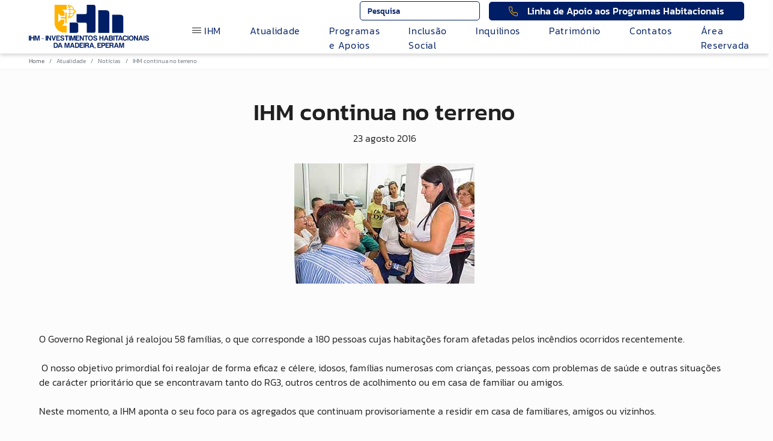

--- FILE ---
content_type: text/html; charset=UTF-8
request_url: https://ihm.pt/pt/atualidade/noticias/ihm-continua-no-terreno
body_size: 39791
content:
<!DOCTYPE html>
<html lang="pt-PT">
    <head>
        <meta charset="utf-8">
        <meta http-equiv="x-ua-compatible" content="ie=edge">
        <meta name="viewport" content="width=device-width, initial-scale=1">
        <link rel="shortcut icon" type="image/png" href="https://ihm.pt/media/cache/favicon/uploads/logo/favicon_2_1.png">
        <link rel="shortcut icon" sizes="192x192" href="https://ihm.pt/media/cache/favicon/uploads/logo/favicon_2_1.png">
        <link rel="apple-touch-icon" href="https://ihm.pt/media/cache/favicon/uploads/logo/favicon_2_1.png">
        <title>IHM continua no terreno </title>
        <meta name="title" content="IHM continua no terreno"/>
        <meta http-equiv="Content-Type" content="text/html; charset=utf-8">
        <meta name="language" content="Português">
        <meta property="og:type" content="website"/>
        <meta property="og:title" content="IHM continua no terreno"/>
        <meta property="og:description" content=""/>
        <meta property="og:image" content="https://ihm.pt/uploads/noticias/279.jpg"/>
        <meta property="og:url" content="https://ihm.pt/pt/atualidade/noticias/ihm-continua-no-terreno"/>
        <meta property="og:site_name" content=""/>
        <meta name="twitter:card" content="summary_large_image">
        
        <meta property="twitter:url" content="https://ihm.pt/pt/atualidade/noticias/ihm-continua-no-terreno">
        <meta name="twitter:title" content="IHM continua no terreno">
        <meta name="twitter:description" content="">
        <meta name="twitter:image" content="https://ihm.pt/uploads/noticias/279.jpg">
        <link rel="alternate" hreflang="x-default" href="https://ihm.pt/pt/atualidade/noticias/ihm-continua-no-terreno">
        <link rel="canonical" href="https://ihm.pt/pt/atualidade/noticias/ihm-continua-no-terreno">
        <script type="application/ld+json"> { "@context": "https://schema.org/", "@type": "BreadcrumbList", "itemListElement": [ {"@type": "ListItem", "position": 1, "name": "Home", "item": "https://ihm.pt"} ,{"@type": "ListItem", "position": 2, "name": "Atualidade", "item": "https://ihm.pt/pt/atualidade"} ,{"@type": "ListItem", "position": 3, "name": "Notícias", "item": "https://ihm.pt/pt/atualidade/noticias"} ,{"@type": "ListItem", "position": 4, "name": "IHM continua no terreno", "item": "https://ihm.pt/pt/atualidade/noticias/ihm-continua-no-terreno"}  ] } </script>
                
        <link rel="stylesheet" href="/build/front.16ec0905.css">
        <link rel="stylesheet" href="/build/assets/css/variables.css?v=1104379892">        
        <script src="/build/runtime.a6aa9ca6.js"></script><script src="/build/jquery.fa33fc52.js"></script>
        
                
<!-- Start cookieyes banner --> 
<script id="cookieyes" type="text/javascript" src="https://cdn-cookieyes.com/client_data/5c00b9d7999a750cb82fab80/script.js"></script> 
<!-- End cookieyes banner -->


<style>
.navbar-right.nav nav .submenu-list ul a {
    font-size: 16px !important;
}
.block-form-cst-contact .form-group .form-control{
padding: 0 .75rem;
}
</style>

<!-- Google tag (gtag.js) (analytics)  -->
<script async src="https://www.googletagmanager.com/gtag/js?id=G-10LR98EKYG"></script>
<script>
  window.dataLayer = window.dataLayer || [];
  function gtag(){dataLayer.push(arguments);}
  gtag('js', new Date());

  gtag('config', 'G-10LR98EKYG');
</script>

        
    </head>
    <body>
        
        
        
                <div class="wrap base">
                        <header
	class="header header-cst hs_1">
							<div class="container-fluid">
		<div class="grid">
							<div class="logo">
					<a href="/" aria-label=""><img class="logobranco d-block" src="/uploads/logo/logobranco.svg" alt=" Logo">
						<img src="/uploads/logo/logocor.svg" alt=" Logo" class="logocor d-none"></a>
				</div>
										<div class="row navbar-top nav align-items-center px-5 ">
					<div
						class="col  col-lg position-relative col-search">
														<form action="/pt/pesquisa" method="get" id="search_form" class="search_form">
		<input id="teste" name="p" type="search" class="form-control" placeholder="Pesquisa" onfocus="hideButton();"/>
		<button type="submit" class="transition d-none d-lg-block">
			<span
				class="border-0 text-uppercase" id="search-addon"><svg xmlns="http://www.w3.org/2000/svg" width="17.038" height="17.038" viewBox="0 0 17.038 17.038">
  <g id="Icon_feather-search" data-name="Icon feather-search" transform="translate(0.5 0.5)">
    <path id="Path_14514" data-name="Path 14514" d="M18.572,11.536A7.036,7.036,0,1,1,11.536,4.5a7.036,7.036,0,0,1,7.036,7.036Z" transform="translate(-4.5 -4.5)" fill="none" stroke="#fff" stroke-linecap="round" stroke-linejoin="round" stroke-width="1"/>
    <path id="Path_14515" data-name="Path 14515" d="M28.8,28.8l-3.826-3.826" transform="translate(-12.97 -12.97)" fill="none" stroke="#fff" stroke-linecap="round" stroke-linejoin="round" stroke-width="1"/>
  </g>
</svg>

			</span>
		</button>
	</form>
					</div>
											<div class="btncall ml-auto ">
							<a class="btn d-flex align-items-center justify-content-center">
								<span class="border-0 text-uppercase phonesvg"><svg xmlns="http://www.w3.org/2000/svg" width="15.365" height="15.393" viewBox="0 0 15.365 15.393">
  <path id="Icon_feather-phone" data-name="Icon feather-phone" d="M17.531,13.775v2.167a1.444,1.444,0,0,1-1.574,1.444,14.292,14.292,0,0,1-6.233-2.217,14.083,14.083,0,0,1-4.333-4.333A14.292,14.292,0,0,1,3.174,4.574,1.444,1.444,0,0,1,4.611,3H6.777A1.444,1.444,0,0,1,8.222,4.242a9.273,9.273,0,0,0,.506,2.029A1.444,1.444,0,0,1,8.4,7.8l-.917.917a11.555,11.555,0,0,0,4.333,4.333l.917-.917a1.444,1.444,0,0,1,1.524-.325,9.273,9.273,0,0,0,2.029.506,1.444,1.444,0,0,1,1.242,1.466Z" transform="translate(-2.667 -2.5)" fill="none" stroke="#fff" stroke-linecap="round" stroke-linejoin="round" stroke-width="1"/>
</svg>
</span>
								<span class="linha text">Linha de Apoio aos Programas Habitacionais</span>
								<span class="linha number">291 145 240</span>
							</a>
						</div>
									</div>
										<div class="navbar-main nav"></div>
										<div class="navbar-right nav d-flex">
										<nav>				<ul class="navbar-nav">
					<li class="nav-item position-relative teste itemmenu dropdown custom-menuih">
						<a href="#" class="menuitem1 nav-link transition hassub d-lg-flex align-items-center">
							<div class="icon d-lg-none"></div>
							<div class="icon-burger d-none d-lg-inline-block">
								<span></span>
								<span></span>
								<span></span>
							</div>
							<div>IHM</div>
						</a>
						<div class="submenu-list dropdown-menu">
							<ul>
								<li class="nav-item position-relative submenuitem">
		<a target="_self" href="/pt/a-ihm"  class="menuitem1 nav-link transition">
		Sobre a IHM

    </a>
	</li>
<li class="nav-item position-relative submenuitem">
		<a target="_self" href="/pt/missao-visao-e-valores"  class="menuitem1 nav-link transition">
		Missão, Visão e Valores

    </a>
	</li>
<li class="nav-item position-relative submenuitem">
		<a target="_self" href="/pt/conselho-de-administracao"  class="menuitem1 nav-link transition">
		Conselho de Administração

    </a>
	</li>
<li class="nav-item position-relative submenuitem">
		<a target="_self" href="/pt/instrumentos-de-gestao"  class="menuitem1 nav-link transition">
		Instrumentos de Gestão

    </a>
	</li>
<li class="nav-item position-relative submenuitem">
		<a target="_self" href="/pt/atualidade/publicacoes/projetos-cofinanciados"  class="menuitem1 nav-link transition">
		Projetos Cofinanciados

    </a>
	</li>
<li class="nav-item position-relative submenuitem">
		<a target="_self" href="/pt/organograma"  class="menuitem1 nav-link transition">
		Organograma

    </a>
	</li>
<li class="nav-item position-relative submenuitem">
		<a target="_self" href="/pt/recursos-humanos"  class="menuitem1 nav-link transition">
		Recursos Humanos

    </a>
	</li>
<li class="nav-item position-relative submenuitem">
		<a target="_self" href="/pt/imagem-institucional"  class="menuitem1 nav-link transition">
		Imagem Institucional

    </a>
	</li>
<li class="nav-item position-relative submenuitem">
		<a target="_self" href="/pt/contactos"  class="menuitem1 nav-link transition">
		Contactos

    </a>
	</li>

								<li class="d-none d-lg-block">
									<div class="social">
										<h4>SIGA-NOS</h4>
																				<a class="facebook" target="_blank" href="https://www.facebook.com/people/IHM-Investimentos-Habitacionais-da-Madeira/100076239753821/">
											<i class="fab fa-facebook-square"></i>
										</a>
																														<a class="instagram" target="_blank" href="https://www.instagram.com/ihmmadeira/">
											<i class="fab fa-instagram"></i>
										</a>
																																								<a class="youtube" target="_blank" href="https://www.youtube.com/channel/UCdlxomUrDb__wThqOML6DZg">
											<i class="fab fa-youtube"></i>
										</a>
																																							</div>
								</li>
							</ul>
						</div>
					</li>
					<li class="nav-item position-relative teste itemmenu dropdown">

		<a target="_self" href="/pt/atualidade" class="menuitem1 nav-link transition  hassub " >
		 <div class="icon"></div> 		Atualidade

    </a>
			<div class="submenu-list dropdown-menu">
			<ul>
				<li class="nav-item position-relative submenuitem ">

		<a target="_self" href="/pt/atualidade/noticias" class="nav-link transition ">
				Notícias

    </a>
	</li>
<li class="nav-item position-relative submenuitem ">

		<a target="_self" href="/pt/atualidade/publicacoes" class="nav-link transition ">
				Publicações

    </a>
	</li>

			</ul>
		</div>
	</li>
<li class="nav-item position-relative teste itemmenu dropdown">

		<a target="_self" href="/pt/os-nossos-apoios" class="menuitem1 nav-link transition  hassub " >
		 <div class="icon"></div> 		Programas e Apoios

    </a>
			<div class="submenu-list dropdown-menu">
			<ul>
				<li class="nav-item position-relative submenuitem ">

		<a target="" href="" class="nav-link transition  hassub ">
		 <div class="icon"></div> 		Habitação Pública

    </a>
			<ul class="submenu-list">
			<li class="nav-item position-relative submenuitem ">

		<a target="_self" href="/pt/os-nossos-apoios/programa-de-habitacao-social" class="nav-link transition ">
				Programa de Habitação Social

    </a>
	</li>
<li class="nav-item position-relative submenuitem ">

		<a target="_self" href="/pt/programa-de-renda-reduzida" class="nav-link transition ">
				Programa de Renda Reduzida

    </a>
	</li>

		</ul>
	</li>
<li class="nav-item position-relative submenuitem ">

		<a target="" href="" class="nav-link transition  hassub ">
		 <div class="icon"></div> 		Apoio ao arrendamento de Habitação

    </a>
			<ul class="submenu-list">
			<li class="nav-item position-relative submenuitem ">

		<a target="_self" href="/pt/os-nossos-apoios/prahabitar-programa-de-apoio-a-aquisicao-e-ao-arrendamento-de-habitacao" class="nav-link transition ">
				PRAHABITAR - Arrendamento

    </a>
	</li>

		</ul>
	</li>
<li class="nav-item position-relative submenuitem ">

		<a target="" href="" class="nav-link transition  hassub ">
		 <div class="icon"></div> 		Apoio à aquisição de Habitação

    </a>
			<ul class="submenu-list">
			<li class="nav-item position-relative submenuitem ">

		<a target="_self" href="/pt/os-nossos-apoios/prahabitar-programa-de-apoio-a-aquisicao-e-ao-arrendamento-de-habitacao" class="nav-link transition ">
				PRAHABITAR -  Aquisição

    </a>
	</li>
<li class="nav-item position-relative submenuitem ">

		<a target="_self" href="/pt/programa-casa-propria" class="nav-link transition ">
				Programa Casa Própria

    </a>
	</li>

		</ul>
	</li>
<li class="nav-item position-relative submenuitem ">

		<a target="" href="" class="nav-link transition  hassub ">
		 <div class="icon"></div> 		Apoio ao Pagamento do crédito Habitação

    </a>
			<ul class="submenu-list">
			<li class="nav-item position-relative submenuitem ">

		<a target="_self" href="/pt/os-nossos-apoios/reequilibrar-programa-de-apoio-as-familias-com-credito-a-habitacao" class="nav-link transition ">
				Programa Reequilibrar

    </a>
	</li>

		</ul>
	</li>
<li class="nav-item position-relative submenuitem ">

		<a target="" href="" class="nav-link transition  hassub ">
		 <div class="icon"></div> 		Apoio à reabilitação de Habitação

    </a>
			<ul class="submenu-list">
			<li class="nav-item position-relative submenuitem ">

		<a target="_self" href="/pt/os-nossos-apoios/programa-de-recuperacao-de-imoveis-degradados-prid" class="nav-link transition ">
				Programa de Recuperação de Imóveis Degradados (PRID)

    </a>
	</li>
<li class="nav-item position-relative submenuitem ">

		<a target="_self" href="/pt/casa-eficiente" class="nav-link transition ">
				Casa + Eficiente

    </a>
	</li>
<li class="nav-item position-relative submenuitem ">

		<a target="_self" href="/pt/os-nossos-apoios/reabilitar-madeira-programa-de-apoio-financeiro-para-as-empreitadas-de-reabilitacao-de-edificios" class="nav-link transition ">
				Reabilitar Madeira

    </a>
	</li>

		</ul>
	</li>

			</ul>
		</div>
	</li>
<li class="nav-item position-relative teste itemmenu dropdown">

		<a target="_self" href="/pt/inclusao-social" class="menuitem1 nav-link transition  hassub " >
		 <div class="icon"></div> 		Inclusão Social

    </a>
			<div class="submenu-list dropdown-menu">
			<ul>
				<li class="nav-item position-relative submenuitem ">

		<a target="_self" href="/pt/inclusao-social/polos-comunitarios" class="nav-link transition ">
				Polos Comunitários

    </a>
	</li>
<li class="nav-item position-relative submenuitem ">

		<a target="_self" href="/pt/inclusao-social/polo-de-emprego" class="nav-link transition ">
				Polo de Emprego

    </a>
	</li>
<li class="nav-item position-relative submenuitem ">

		<a target="_self" href="/pt/inclusao-social/gabinete-desportivo" class="nav-link transition ">
				Gabinete Desportivo

    </a>
	</li>
<li class="nav-item position-relative submenuitem ">

		<a target="_self" href="/pt/inclusao-social/gabinete-do-bairro" class="nav-link transition ">
				Gabinete do Bairro

    </a>
	</li>
<li class="nav-item position-relative submenuitem ">

		<a target="_self" href="/pt/inclusao-social/parceiros" class="nav-link transition ">
				Parceiros

    </a>
	</li>
<li class="nav-item position-relative submenuitem ">

		<a target="_self" href="/pt/inclusao-social/projeto-renascernogueira-e9g" class="nav-link transition ">
				Projeto Renascer@Nogueira-E9G

    </a>
	</li>

			</ul>
		</div>
	</li>
<li class="nav-item position-relative teste itemmenu dropdown">

		<a target="_self" href="/pt/inquilinos" class="menuitem1 nav-link transition " >
				Inquilinos

    </a>
	</li>
<li class="nav-item position-relative teste itemmenu dropdown">

		<a target="_self" href="/pt/patrimonio" class="menuitem1 nav-link transition  hassub " >
		 <div class="icon"></div> 		Património

    </a>
			<div class="submenu-list dropdown-menu">
			<ul>
				<li class="nav-item position-relative submenuitem ">

		<a target="_self" href="/pt/patrimonio/camara-de-lobos" class="nav-link transition ">
				Câmara de Lobos

    </a>
	</li>
<li class="nav-item position-relative submenuitem ">

		<a target="_self" href="/pt/patrimonio/funchal" class="nav-link transition ">
				Funchal

    </a>
	</li>
<li class="nav-item position-relative submenuitem ">

		<a target="_self" href="/pt/patrimonio/machico" class="nav-link transition ">
				Machico

    </a>
	</li>
<li class="nav-item position-relative submenuitem ">

		<a target="_self" href="/pt/patrimonio/porto-moniz" class="nav-link transition ">
				Porto Moniz

    </a>
	</li>
<li class="nav-item position-relative submenuitem ">

		<a target="_self" href="/pt/patrimonio/porto-santo" class="nav-link transition ">
				Porto Santo

    </a>
	</li>
<li class="nav-item position-relative submenuitem ">

		<a target="_self" href="/pt/patrimonio/ribeira-brava" class="nav-link transition ">
				Ribeira Brava

    </a>
	</li>
<li class="nav-item position-relative submenuitem ">

		<a target="_self" href="/pt/patrimonio/santa-cruz" class="nav-link transition ">
				Santa Cruz

    </a>
	</li>
<li class="nav-item position-relative submenuitem ">

		<a target="_self" href="/pt/patrimonio/santana" class="nav-link transition ">
				Santana

    </a>
	</li>
<li class="nav-item position-relative submenuitem ">

		<a target="_self" href="/pt/patrimonio/sao-vicente" class="nav-link transition ">
				São Vicente

    </a>
	</li>

			</ul>
		</div>
	</li>
<li class="nav-item position-relative teste itemmenu dropdown">

		<a target="_self" href="/pt/contactos" class="menuitem1 nav-link transition " >
				Contatos

    </a>
	</li>
<li class="nav-item position-relative teste itemmenu dropdown">

		<a target="_blank" href="https://online.ihm.pt" class="menuitem1 nav-link transition " >
				Área Reservada

    </a>
	</li>

				</ul>
				
				

</nav>
				</div>
					</div>
					<div class="navbar-bottom"></div>
		
										<button id="menuToggle" type="button" class="d-lg-none" aria-controls="navbarSupportedContent" aria-expanded="false" aria-label="Toggle navigation">
			<span></span><span></span><span></span>
		</button>

		<div class="menu-mobile">
			<div class="title-menu">MENU</div>
			<div class="mwrapper">
								<ul class="navbar-nav">
					<li class="nav-item position-relative teste itemmenu dropdown custom-menuih">
						<a href="#" class="menuitem1 nav-link transition hassub d-lg-flex align-items-center">
							<div class="icon d-lg-none"></div>
							<div class="icon-burger d-none d-lg-inline-block">
								<span></span>
								<span></span>
								<span></span>
							</div>
							<div>IHM</div>
						</a>
						<div class="submenu-list dropdown-menu">
							<ul>
								<li class="nav-item position-relative submenuitem">
		<a target="_self" href="/pt/a-ihm"  class="menuitem1 nav-link transition">
		Sobre a IHM

    </a>
	</li>
<li class="nav-item position-relative submenuitem">
		<a target="_self" href="/pt/missao-visao-e-valores"  class="menuitem1 nav-link transition">
		Missão, Visão e Valores

    </a>
	</li>
<li class="nav-item position-relative submenuitem">
		<a target="_self" href="/pt/conselho-de-administracao"  class="menuitem1 nav-link transition">
		Conselho de Administração

    </a>
	</li>
<li class="nav-item position-relative submenuitem">
		<a target="_self" href="/pt/instrumentos-de-gestao"  class="menuitem1 nav-link transition">
		Instrumentos de Gestão

    </a>
	</li>
<li class="nav-item position-relative submenuitem">
		<a target="_self" href="/pt/atualidade/publicacoes/projetos-cofinanciados"  class="menuitem1 nav-link transition">
		Projetos Cofinanciados

    </a>
	</li>
<li class="nav-item position-relative submenuitem">
		<a target="_self" href="/pt/organograma"  class="menuitem1 nav-link transition">
		Organograma

    </a>
	</li>
<li class="nav-item position-relative submenuitem">
		<a target="_self" href="/pt/recursos-humanos"  class="menuitem1 nav-link transition">
		Recursos Humanos

    </a>
	</li>
<li class="nav-item position-relative submenuitem">
		<a target="_self" href="/pt/imagem-institucional"  class="menuitem1 nav-link transition">
		Imagem Institucional

    </a>
	</li>
<li class="nav-item position-relative submenuitem">
		<a target="_self" href="/pt/contactos"  class="menuitem1 nav-link transition">
		Contactos

    </a>
	</li>

								<li class="d-none d-lg-block">
									<div class="social">
										<h4>SIGA-NOS</h4>
																				<a class="facebook" target="_blank" href="https://www.facebook.com/people/IHM-Investimentos-Habitacionais-da-Madeira/100076239753821/">
											<i class="fab fa-facebook-square"></i>
										</a>
																														<a class="instagram" target="_blank" href="https://www.instagram.com/ihmmadeira/">
											<i class="fab fa-instagram"></i>
										</a>
																																								<a class="youtube" target="_blank" href="https://www.youtube.com/channel/UCdlxomUrDb__wThqOML6DZg">
											<i class="fab fa-youtube"></i>
										</a>
																																							</div>
								</li>
							</ul>
						</div>
					</li>
					<li class="nav-item position-relative teste itemmenu dropdown">

		<a target="_self" href="/pt/atualidade" class="menuitem1 nav-link transition  hassub " >
		 <div class="icon"></div> 		Atualidade

    </a>
			<div class="submenu-list dropdown-menu">
			<ul>
				<li class="nav-item position-relative submenuitem ">

		<a target="_self" href="/pt/atualidade/noticias" class="nav-link transition ">
				Notícias

    </a>
	</li>
<li class="nav-item position-relative submenuitem ">

		<a target="_self" href="/pt/atualidade/publicacoes" class="nav-link transition ">
				Publicações

    </a>
	</li>

			</ul>
		</div>
	</li>
<li class="nav-item position-relative teste itemmenu dropdown">

		<a target="_self" href="/pt/os-nossos-apoios" class="menuitem1 nav-link transition  hassub " >
		 <div class="icon"></div> 		Programas e Apoios

    </a>
			<div class="submenu-list dropdown-menu">
			<ul>
				<li class="nav-item position-relative submenuitem ">

		<a target="" href="" class="nav-link transition  hassub ">
		 <div class="icon"></div> 		Habitação Pública

    </a>
			<ul class="submenu-list">
			<li class="nav-item position-relative submenuitem ">

		<a target="_self" href="/pt/os-nossos-apoios/programa-de-habitacao-social" class="nav-link transition ">
				Programa de Habitação Social

    </a>
	</li>
<li class="nav-item position-relative submenuitem ">

		<a target="_self" href="/pt/programa-de-renda-reduzida" class="nav-link transition ">
				Programa de Renda Reduzida

    </a>
	</li>

		</ul>
	</li>
<li class="nav-item position-relative submenuitem ">

		<a target="" href="" class="nav-link transition  hassub ">
		 <div class="icon"></div> 		Apoio ao arrendamento de Habitação

    </a>
			<ul class="submenu-list">
			<li class="nav-item position-relative submenuitem ">

		<a target="_self" href="/pt/os-nossos-apoios/prahabitar-programa-de-apoio-a-aquisicao-e-ao-arrendamento-de-habitacao" class="nav-link transition ">
				PRAHABITAR - Arrendamento

    </a>
	</li>

		</ul>
	</li>
<li class="nav-item position-relative submenuitem ">

		<a target="" href="" class="nav-link transition  hassub ">
		 <div class="icon"></div> 		Apoio à aquisição de Habitação

    </a>
			<ul class="submenu-list">
			<li class="nav-item position-relative submenuitem ">

		<a target="_self" href="/pt/os-nossos-apoios/prahabitar-programa-de-apoio-a-aquisicao-e-ao-arrendamento-de-habitacao" class="nav-link transition ">
				PRAHABITAR -  Aquisição

    </a>
	</li>
<li class="nav-item position-relative submenuitem ">

		<a target="_self" href="/pt/programa-casa-propria" class="nav-link transition ">
				Programa Casa Própria

    </a>
	</li>

		</ul>
	</li>
<li class="nav-item position-relative submenuitem ">

		<a target="" href="" class="nav-link transition  hassub ">
		 <div class="icon"></div> 		Apoio ao Pagamento do crédito Habitação

    </a>
			<ul class="submenu-list">
			<li class="nav-item position-relative submenuitem ">

		<a target="_self" href="/pt/os-nossos-apoios/reequilibrar-programa-de-apoio-as-familias-com-credito-a-habitacao" class="nav-link transition ">
				Programa Reequilibrar

    </a>
	</li>

		</ul>
	</li>
<li class="nav-item position-relative submenuitem ">

		<a target="" href="" class="nav-link transition  hassub ">
		 <div class="icon"></div> 		Apoio à reabilitação de Habitação

    </a>
			<ul class="submenu-list">
			<li class="nav-item position-relative submenuitem ">

		<a target="_self" href="/pt/os-nossos-apoios/programa-de-recuperacao-de-imoveis-degradados-prid" class="nav-link transition ">
				Programa de Recuperação de Imóveis Degradados (PRID)

    </a>
	</li>
<li class="nav-item position-relative submenuitem ">

		<a target="_self" href="/pt/casa-eficiente" class="nav-link transition ">
				Casa + Eficiente

    </a>
	</li>
<li class="nav-item position-relative submenuitem ">

		<a target="_self" href="/pt/os-nossos-apoios/reabilitar-madeira-programa-de-apoio-financeiro-para-as-empreitadas-de-reabilitacao-de-edificios" class="nav-link transition ">
				Reabilitar Madeira

    </a>
	</li>

		</ul>
	</li>

			</ul>
		</div>
	</li>
<li class="nav-item position-relative teste itemmenu dropdown">

		<a target="_self" href="/pt/inclusao-social" class="menuitem1 nav-link transition  hassub " >
		 <div class="icon"></div> 		Inclusão Social

    </a>
			<div class="submenu-list dropdown-menu">
			<ul>
				<li class="nav-item position-relative submenuitem ">

		<a target="_self" href="/pt/inclusao-social/polos-comunitarios" class="nav-link transition ">
				Polos Comunitários

    </a>
	</li>
<li class="nav-item position-relative submenuitem ">

		<a target="_self" href="/pt/inclusao-social/polo-de-emprego" class="nav-link transition ">
				Polo de Emprego

    </a>
	</li>
<li class="nav-item position-relative submenuitem ">

		<a target="_self" href="/pt/inclusao-social/gabinete-desportivo" class="nav-link transition ">
				Gabinete Desportivo

    </a>
	</li>
<li class="nav-item position-relative submenuitem ">

		<a target="_self" href="/pt/inclusao-social/gabinete-do-bairro" class="nav-link transition ">
				Gabinete do Bairro

    </a>
	</li>
<li class="nav-item position-relative submenuitem ">

		<a target="_self" href="/pt/inclusao-social/parceiros" class="nav-link transition ">
				Parceiros

    </a>
	</li>
<li class="nav-item position-relative submenuitem ">

		<a target="_self" href="/pt/inclusao-social/projeto-renascernogueira-e9g" class="nav-link transition ">
				Projeto Renascer@Nogueira-E9G

    </a>
	</li>

			</ul>
		</div>
	</li>
<li class="nav-item position-relative teste itemmenu dropdown">

		<a target="_self" href="/pt/inquilinos" class="menuitem1 nav-link transition " >
				Inquilinos

    </a>
	</li>
<li class="nav-item position-relative teste itemmenu dropdown">

		<a target="_self" href="/pt/patrimonio" class="menuitem1 nav-link transition  hassub " >
		 <div class="icon"></div> 		Património

    </a>
			<div class="submenu-list dropdown-menu">
			<ul>
				<li class="nav-item position-relative submenuitem ">

		<a target="_self" href="/pt/patrimonio/camara-de-lobos" class="nav-link transition ">
				Câmara de Lobos

    </a>
	</li>
<li class="nav-item position-relative submenuitem ">

		<a target="_self" href="/pt/patrimonio/funchal" class="nav-link transition ">
				Funchal

    </a>
	</li>
<li class="nav-item position-relative submenuitem ">

		<a target="_self" href="/pt/patrimonio/machico" class="nav-link transition ">
				Machico

    </a>
	</li>
<li class="nav-item position-relative submenuitem ">

		<a target="_self" href="/pt/patrimonio/porto-moniz" class="nav-link transition ">
				Porto Moniz

    </a>
	</li>
<li class="nav-item position-relative submenuitem ">

		<a target="_self" href="/pt/patrimonio/porto-santo" class="nav-link transition ">
				Porto Santo

    </a>
	</li>
<li class="nav-item position-relative submenuitem ">

		<a target="_self" href="/pt/patrimonio/ribeira-brava" class="nav-link transition ">
				Ribeira Brava

    </a>
	</li>
<li class="nav-item position-relative submenuitem ">

		<a target="_self" href="/pt/patrimonio/santa-cruz" class="nav-link transition ">
				Santa Cruz

    </a>
	</li>
<li class="nav-item position-relative submenuitem ">

		<a target="_self" href="/pt/patrimonio/santana" class="nav-link transition ">
				Santana

    </a>
	</li>
<li class="nav-item position-relative submenuitem ">

		<a target="_self" href="/pt/patrimonio/sao-vicente" class="nav-link transition ">
				São Vicente

    </a>
	</li>

			</ul>
		</div>
	</li>
<li class="nav-item position-relative teste itemmenu dropdown">

		<a target="_self" href="/pt/contactos" class="menuitem1 nav-link transition " >
				Contatos

    </a>
	</li>
<li class="nav-item position-relative teste itemmenu dropdown">

		<a target="_blank" href="https://online.ihm.pt" class="menuitem1 nav-link transition " >
				Área Reservada

    </a>
	</li>

				</ul>
				
				

			</div>
										<div class="w-100 d-flex justify-content-center pt-2">
					<div class="btncall">
						<a href="tel:291 145 240" class="btn d-flex align-items-center border" >
							<span class="border-0 text-uppercase phonesvg"><svg xmlns="http://www.w3.org/2000/svg" width="15.365" height="15.393" viewBox="0 0 15.365 15.393">
  <path id="Icon_feather-phone" data-name="Icon feather-phone" d="M17.531,13.775v2.167a1.444,1.444,0,0,1-1.574,1.444,14.292,14.292,0,0,1-6.233-2.217,14.083,14.083,0,0,1-4.333-4.333A14.292,14.292,0,0,1,3.174,4.574,1.444,1.444,0,0,1,4.611,3H6.777A1.444,1.444,0,0,1,8.222,4.242a9.273,9.273,0,0,0,.506,2.029A1.444,1.444,0,0,1,8.4,7.8l-.917.917a11.555,11.555,0,0,0,4.333,4.333l.917-.917a1.444,1.444,0,0,1,1.524-.325,9.273,9.273,0,0,0,2.029.506,1.444,1.444,0,0,1,1.242,1.466Z" transform="translate(-2.667 -2.5)" fill="none" stroke="#fff" stroke-linecap="round" stroke-linejoin="round" stroke-width="1"/>
</svg>

							</span>
							<span class="d-block linha number">291 145 240</span>
						</a>
					</div>
				</div>
					</div>			</div>
</header>
                        
                            <div class="container-fluid pl-5 breadcrumb-container">
        <nav aria-label="breadcrumb">
            <ol class="breadcrumb p-0 my-1 justify-content-start">
                            <li  class="breadcrumb-item"><a href="/">Home</a></li>
                                                                        <li class="breadcrumb-item active"><a href="/pt/atualidade" class="breadcrumb-item  ">Atualidade</a></li>
                                                                <li class="breadcrumb-item active"><a href="/pt/atualidade/noticias" class="breadcrumb-item  ">Notícias</a></li>
                                                                <li class="breadcrumb-item active" aria-current="page">IHM continua no terreno</li>
                                                        </ol>
        </nav>
    </div>
                        
            <main>
                <section class="container block-title mt-5">
        <div class="row justify-content-center text-center">
            <div class="col-md-7">
                <h1>IHM continua no terreno</h1>
            </div>
                        <div class="col-12 date">
                23 agosto 2016
            </div>
                    </div>
    </section>
    	                    <section   class="block-image " style="
"         
>
        <div class="container"><div class="text-center">        <picture>
                                                                                <source media="(min-width: 992px)" srcset="https://ihm.pt/media/cache/full/uploads/noticias/279.jpg">
                    <source media="(min-width: 390px)" srcset="https://ihm.pt/media/cache/medium/uploads/noticias/279.jpg">
                                <img loading="lazy" src="https://ihm.pt/media/cache/small/uploads/noticias/279.jpg" alt="" title="" class="img-fluid">
                    </picture>
        </div></div>    </section>
    <section   class="block-text " style=" 
"         
>
        <div class="container">
            <div class="row">
                <div class="col-12 ">
                                            <p>O Governo Regional j&aacute; realojou 58 fam&iacute;lias, o que corresponde a 180 pessoas cujas habita&ccedil;&otilde;es foram afetadas pelos inc&ecirc;ndios ocorridos recentemente.<br />
<br />
&nbsp;O nosso objetivo primordial foi realojar de forma eficaz e c&eacute;lere, idosos, fam&iacute;lias numerosas com crian&ccedil;as, pessoas com problemas de sa&uacute;de e outras situa&ccedil;&otilde;es de car&aacute;cter priorit&aacute;rio que se encontravam tanto do RG3, outros centros de acolhimento ou em casa de familiar ou amigos.<br />
<br />
Neste momento, a IHM aponta o seu foco para os agregados que continuam provisoriamente a residir em casa de familiares, amigos ou vizinhos.<br />
<br />
As equipas da IHM continuam no terreno para garantir uma resolu&ccedil;&atilde;o eficaz a todas as v&iacute;timas desta trag&eacute;dia.</p>
                                    </div>
            </div>
        </div>
    </section>

            
    <section>
        <div class="container text-center">
            <div class="social-share">
                <a href="https://www.facebook.com/sharer.php?u=https://ihm.pt/pt/atualidade/noticias/ihm-continua-no-terreno" target="_blank"><i class="fab fa-facebook" aria-hidden="true"></i></a>
                <a href="https://twitter.com/share?text=https://ihm.pt/pt/atualidade/noticias/ihm-continua-no-terreno" target="_blank"><i class="fab fa-twitter" aria-hidden="true"></i></a>
                <a href="https://www.linkedin.com/cws/share?url=https://ihm.pt/pt/atualidade/noticias/ihm-continua-no-terreno" target="_blank"><i class="fab fa-linkedin" aria-hidden="true"></i></a>
            </div>
            <small>share</small>
        </div>
    </section>
            </main>

                     
                <footer class="footer_1">
        <div class="container">
        <div class="position-relative">
            <div class="back-to-top-wrapper opacity-0 opacity-1">
                <div class="back-to-top-link" aria-label="Scroll to Top">
                    <img src="/images/top-arrow.svg" alt="">
                </div>    
            </div>
        </div>
            <div class="row flex-column flex-lg-row">
                <div class="col text-center text-lg-left">
                    <img src="/uploads/logo/logocor.svg" alt=" Logo">
                    <div class="info mt-5">O nosso lema é a proximidade!
A proximidade com as pessoas, com as entidades e com os parceiros!</div>
                                            <img src="/uploads/logo/regiao-autonoma-madeira.png" alt="Região Autónoma da Madeira" class="mt-4 d-none d-lg-block">
                                                                <img src="/uploads/logo/prrmadeira.png" alt="Região Autónoma da Madeira" class="img-fluid mt-4 d-none d-lg-block">
                                    </div>
                <div class="d-none d-lg-block col">
                                                                <h4>Menu</h4>
                            <ul class="list-unstyled">
            <li>
                <a target="_self" href="/pt/os-nossos-apoios">
            Consulta os Nossos Apoios

        </a>
    </li>
    <li>
                <a target="_self" href="/pt/inclusao-social">
            Inclusão Social

        </a>
    </li>
    <li>
                <a target="_self" href="/pt/atualidade">
            Atualidade

        </a>
    </li>
    <li>
                <a target="_self" href="/pt/contactos">
            Contactos

        </a>
    </li>
 
    </ul>

                                    </div>
                <div class="d-none d-lg-block col">
                                                                <h4>IHM</h4>
                            <ul class="list-unstyled">
            <li>
                <a target="_self" href="/pt/a-ihm">
            Sobre a IHM

        </a>
    </li>
    <li>
                <a target="_self" href="/pt/missao-visao-e-valores">
            Missão, Visão e Valores

        </a>
    </li>
    <li>
                <a target="_self" href="/pt/conselho-de-administracao">
            Conselho de Administração

        </a>
    </li>
    <li>
                <a target="_self" href="/pt/instrumentos-de-gestao">
            Instrumentos de Gestão

        </a>
    </li>
    <li>
                <a target="_self" href="/pt/atualidade/publicacoes/projetos-cofinanciados">
            Projetos Cofinanciados

        </a>
    </li>
    <li>
                <a target="_self" href="/pt/organograma">
            Organograma

        </a>
    </li>
    <li>
                <a target="_self" href="/pt/recursos-humanos">
            Recursos Humanos

        </a>
    </li>
    <li>
                <a target="_self" href="/pt/imagem-institucional">
            Imagem Institucional

        </a>
    </li>
 
    </ul>

                                    </div>
                <div class="col text-center text-lg-left">
                    <div class="footer-social">
                        <h4>SIGA-NOS</h4>
                                                <a class="facebook" target="_blank" href="https://www.facebook.com/people/IHM-Investimentos-Habitacionais-da-Madeira/100076239753821/">
                            <i class="fab fa-facebook-square"></i>
                        </a>
                                                                        <a class="instagram" target="_blank" href="https://www.instagram.com/ihmmadeira/">
                            <i class="fab fa-instagram"></i>
                        </a>
                                                                                                <a class="youtube" target="_blank" href="https://www.youtube.com/channel/UCdlxomUrDb__wThqOML6DZg">
                            <i class="fab fa-youtube"></i>
                        </a>
                                                                                            </div>
                                    </div>
            </div>
            
        </div>
    </footer>
    <section class="bottom">
        <div class="container">
            <div class="row my-2 align-items-center">
                <div class="col-12 col-lg-auto">
                    <ul><li class="position-relative">

			<a href="/pt/politica-de-privacidade" target="_self" role="link" class="transition menu-link">
		Política de privacidade

	</a>
	
</li>
<li class="position-relative">

			<a href="/pt/politica-de-cookies" target="_self" role="link" class="transition menu-link">
		Política de cookies

	</a>
	
</li>
</ul>
                                    </div>
                <div class="col-12 col-lg-auto ml-lg-auto text-center text-lg-right mt-4 mt-lg-0 copy">
                    © Copyright 2025 IHM – INVESTIMENTOS HABITACIONAIS DA MADEIRA, EPERAM. Todos os direitos reservados.
                </div>
            </div>
        </div>
    </section>
                     </div>
        
                            
                                           
                    <div class="modal fade" id="modalMessages" tabindex="-1">
                        <div class="modal-dialog modal-dialog modal-dialog-centered" role="document">
                            <div class="modal-content">
                                <div class="modal-body">
                                    <button type="button" class="close-modal ml-auto" data-dismiss="modal" aria-label="Close">
                                        <span aria-hidden="true">×</span>
                                    </button>
                                    <div class="js-modal-messages-content">
                                                                                                                    </div>
                                </div>
                            </div>
                        </div>
                    </div>
           
        
                                <script src="/build/front.4db8ce53.js"></script>
            <script src="/build/validation_messages_pt.b7e8b802.js"></script>                                                                                    
        <script type="text/javascript">
                    
                </script>
        
        
    </body>
</html>

--- FILE ---
content_type: text/css
request_url: https://ihm.pt/build/assets/css/variables.css?v=1104379892
body_size: 7257
content:
:root{
--body-color: hsl(0, 0%, 99%);
--text-color: hsl(0, 0%, 13%);
--links-color: '';
--links-color-hover: '';
--h1-color: '';
--h2-color: '';
--h3-color: '';
--h4-color: '';
--h5-color: '';
--h6-color: '';
--primary: hsl(0, 0%, 10%);
--secondary: hsla(320, 2%, 39%, 1);
--tertiary: hsla(190, 53%, 33%, 1);
--light: hsl(0, 0%, 96%);
--dark: #202020;
--info: #80838a;
--success: #3c9b5f;
--warning: #e3c83f;
--danger: #eb242c;
--html-font-size: 16px;
--body-font-family: 'Kanit';
--body-font-size: 1rem;
--body-line-height: 1.5;
--body-font-weight: 300;
--body-letter-spacing: 0;
--h1-font-family: 'Kanit';
--h1-font-size: 2.5rem;
--h1-line-height: 1.2;
--h1-font-weight: 500;
--h1-letter-spacing: '';
--h2-font-family: 'Kanit';
--h2-font-size: 2rem;
--h2-line-height: 1.2;
--h2-font-weight: 500;
--h2-letter-spacing: '';
--h3-font-family: 'Kanit';
--h3-font-size: 1.75rem;
--h3-line-height: 1.2;
--h3-font-weight: 500;
--h3-letter-spacing: '';
--h4-font-family: 'Kanit';
--h4-font-size: 1.5rem;
--h4-line-height: 1.2;
--h4-font-weight: 500;
--h4-letter-spacing: '';
--h5-font-family: 'Kanit';
--h5-font-size: 1.25rem;
--h5-line-height: 1.2;
--h5-font-weight: 500;
--h5-letter-spacing: '';
--h6-font-family: 'Kanit';
--h6-font-size: 1rem;
--h6-line-height: 1.2;
--h6-font-weight: 300;
--h6-letter-spacing: '';
--side-menu-h1-font-family: 'ABeeZee';
--primary-hover: hsla(0, 0%, 20%, 1);
--primary-text: #ffffff;
--primary-text-hover: #ffffff;
--primary-letter-spacing: 0.5px;
--primary-padding: 0.375rem 0.75rem;
--primary-border: 1px;
--primary-border-radius: 0px;
--primary-border-style: solid;
--primary-border-color: hsla(0, 0%, 10%, 1);
--primary-border-hover: hsla(0, 0%, 20%, 1);
--primary-icon: none;
--primary-icon-width: 0px;
--primary-icon-height: 0px;
--primary-icon-inset: 6px auto auto 10px;
--primary-icon-color: transparent;
--primary-icon-color-hover: #ffffff;
--secondary-hover: hsla(320, 2%, 30%, 1);
--secondary-text: #ffffff;
--secondary-text-hover: #ffffff;
--secondary-letter-spacing: 0.5px;
--secondary-padding: 0.375rem 0.75rem;
--secondary-border: 1px;
--secondary-border-radius: 0px;
--secondary-border-style: solid;
--secondary-border-color: hsla(320, 2%, 39%, 1);
--secondary-border-hover: hsla(320, 2%, 30%, 1);
--secondary-icon: none;
--secondary-icon-width: 0px;
--secondary-icon-height: 0px;
--secondary-icon-inset: 6px auto auto 10px;
--secondary-icon-color: transparent;
--secondary-icon-color-hover: #ffffff;
--btn-style-1: hsla(9, 100%, 64%, 0);
--btn-style-1-hover: hsla(320, 2%, 30%, 1);
--btn-style-1-text: #ffffff;
--btn-style-1-text-hover: #ffffff;
--btn-style-1-letter-spacing: 0.5px;
--btn-style-1-padding: 0.375rem 2rem;
--btn-style-1-border: 1px;
--btn-style-1-border-radius: 5px;
--btn-style-1-border-style: solid;
--btn-style-1-border-color: hsl(0, 0%, 100%);
--btn-style-1-border-hover: hsla(320, 2%, 30%, 1);
--btn-style-1-icon: none;
--btn-style-1-icon-width: 0px;
--btn-style-1-icon-height: 0px;
--btn-style-1-icon-inset: 6px auto auto 10px;
--btn-style-1-icon-color: transparent;
--btn-style-1-icon-color-hover: #ffffff;
--btn-style-2: hsl(0, 0%, 100%);
--btn-style-2-hover: hsl(222, 100%, 20%);
--btn-style-2-text: hsl(222, 100%, 20%);
--btn-style-2-text-hover: hsl(0, 0%, 100%);
--btn-style-2-letter-spacing: 0.5px;
--btn-style-2-padding: 0.5rem 2rem;
--btn-style-2-border: 1px;
--btn-style-2-border-radius: 5px;
--btn-style-2-border-style: solid;
--btn-style-2-border-color: hsl(222, 100%, 20%);
--btn-style-2-border-hover: hsl(0, 0%, 100%);
--btn-style-2-icon: none;
--btn-style-2-icon-width: 0px;
--btn-style-2-icon-height: 0px;
--btn-style-2-icon-inset: 6px auto auto 10px;
--btn-style-2-icon-color: transparent;
--btn-style-2-icon-color-hover: #ffffff;
--btn-style-3: hsl(0, 0%, 100%);
--btn-style-3-hover: hsl(222, 100%, 20%);
--btn-style-3-text: hsl(222, 100%, 20%);
--btn-style-3-text-hover: #ffffff;
--btn-style-3-letter-spacing: 0.5px;
--btn-style-3-padding: 0.25rem 2rem;
--btn-style-3-border: 1px;
--btn-style-3-border-radius: 20px;
--btn-style-3-border-style: solid;
--btn-style-3-border-color: hsl(222, 100%, 20%);
--btn-style-3-border-hover: hsl(222, 100%, 20%);
--btn-style-3-icon: none;
--btn-style-3-icon-width: 0px;
--btn-style-3-icon-height: 0px;
--btn-style-3-icon-inset: 6px auto auto 10px;
--btn-style-3-icon-color: transparent;
--btn-style-3-icon-color-hover: #ffffff;
--btn-style-4: hsl(42, 100%, 50%);
--btn-style-4-hover: hsla(320, 2%, 30%, 1);
--btn-style-4-text: hsl(222, 100%, 20%);
--btn-style-4-text-hover: #ffffff;
--btn-style-4-letter-spacing: 0px;
--btn-style-4-padding: 0.5rem 3rem;
--btn-style-4-border: 1px;
--btn-style-4-border-radius: 5px;
--btn-style-4-border-style: solid;
--btn-style-4-border-color: hsl(42, 100%, 50%);
--btn-style-4-border-hover: hsla(320, 2%, 30%, 1);
--btn-style-4-icon: none;
--btn-style-4-icon-width: 0px;
--btn-style-4-icon-height: 0px;
--btn-style-4-icon-inset: 6px auto auto 10px;
--btn-style-4-icon-color: transparent;
--btn-style-4-icon-color-hover: #ffffff;
--btn-style-5: hsla(320, 2%, 39%, 1);
--btn-style-5-hover: hsla(320, 2%, 30%, 1);
--btn-style-5-text: #ffffff;
--btn-style-5-text-hover: #ffffff;
--btn-style-5-letter-spacing: 0.5px;
--btn-style-5-padding: 0.375rem 0.75rem;
--btn-style-5-border: 1px;
--btn-style-5-border-radius: 0px;
--btn-style-5-border-style: solid;
--btn-style-5-border-color: hsla(320, 2%, 39%, 1);
--btn-style-5-border-hover: hsla(320, 2%, 30%, 1);
--btn-style-5-icon: none;
--btn-style-5-icon-width: 0px;
--btn-style-5-icon-height: 0px;
--btn-style-5-icon-inset: 6px auto auto 10px;
--btn-style-5-icon-color: transparent;
--btn-style-5-icon-color-hover: #ffffff;
--header-height: 88px;
--header-background: hsl(0, 0%, 96%);
--header-icons-color: #202020;
--header-position: sticky;
--header-logo-width: 200px;
--headermobile-height: 55px;
--headermobile-background: hsl(0, 0%, 96%);
--headermobile-icons-color: hsl(222, 100%, 20%);
--headermobile-position: sticky;
--headermobile-logo-width: 150px;
--footer-background: hsl(0, 0%, 100%);
--footer-color: hsl(222, 100%, 20%);
--footer-title-color: hsl(222, 100%, 20%);
--footer-icons-color: hsl(222, 100%, 20%);
--footer-bottom-background: hsl(222, 100%, 20%);
--footer-bottom-color: hsl(0, 0%, 100%);
--menu-color: hsl(222, 100%, 20%);
--menu-color-hover: hsl(0, 0%, 10%);
--menu-font-family: 'Kanit';
--menu-font-size: 16px;
--menu-font-weight: 300;
--menu-letter-spacing: 0.7px;
--menu-gap: 20px;
--menumobile-width: 280px;
--menumobile-background: hsl(222, 100%, 20%);
--menumobile-color: hsl(0, 0%, 99%);
--menumobile-font-family: 'Kanit';
--menumobile-font-size: 1rem;
--menumobile-font-weight: 500;
--menumobile-letter-spacing: '';
--menumobile-gap: 5px;
--menufooter-color: hsl(222, 100%, 20%);
--menufooter-color-hover: '';
--menufooter-font-family: 'Kanit';
--menufooter-font-size: 14px;
--menufooter-font-weight: 300;
--menufooter-letter-spacing: 0.7px;
--menufooter-gap: 5px;
--section-gap: 80px;
--margin: 30px;
}
@font-face {
font-family: 'Kanit';
font-weight: 300;
src: url("https://fonts.gstatic.com/s/kanit/v15/nKKU-Go6G5tXcr4-OSWgX6BJNUJy.ttf");
}
@font-face {
font-family: 'Kanit';
font-weight: 500;
src: url("https://fonts.gstatic.com/s/kanit/v15/nKKU-Go6G5tXcr5mOCWgX6BJNUJy.ttf");
}


--- FILE ---
content_type: image/svg+xml
request_url: https://ihm.pt/uploads/logo/logocor.svg
body_size: 16844
content:
<svg id="Group_10476" data-name="Group 10476" xmlns="http://www.w3.org/2000/svg" xmlns:xlink="http://www.w3.org/1999/xlink" width="261.372" height="95.32" viewBox="0 0 261.372 95.32">
  <defs>
    <clipPath id="clip-path">
      <rect id="Rectangle_6938" data-name="Rectangle 6938" width="261.372" height="95.32" fill="none"/>
    </clipPath>
    <clipPath id="clip-path-2">
      <rect id="Rectangle_6939" data-name="Rectangle 6939" width="27.235" height="60.733" fill="none"/>
    </clipPath>
  </defs>
  <g id="Group_10470" data-name="Group 10470">
    <g id="Group_10469" data-name="Group 10469" clip-path="url(#clip-path)">
      <path id="Path_16971" data-name="Path 16971" d="M0,614.7c0-.767.367-1.166,1.118-1.166h1.1V624.4H0Z" transform="translate(0 -546.711)" fill="#001e65"/>
      <path id="Path_16972" data-name="Path 16972" d="M28.688,613.536h1.134v4.057h4.456v-4.057h2.252V624.4H34.278V619.59H29.822V624.4H27.57v-9.7a1.153,1.153,0,0,1,1.118-1.166" transform="translate(-24.567 -546.711)" fill="#001e65"/>
      <path id="Path_16973" data-name="Path 16973" d="M117.411,613.536h2.156l2.188,8.274,2.124-8.274h3.306V624.4h-2.092v-8.769l-2.22,8.769h-2.268l-2.22-8.769V624.4h-2.093v-9.7a1.153,1.153,0,0,1,1.118-1.166" transform="translate(-103.627 -546.711)" fill="#001e65"/>
      <rect id="Rectangle_6937" data-name="Rectangle 6937" width="3.945" height="1.038" transform="translate(28.06 72.847)" fill="#001e65"/>
      <path id="Path_16974" data-name="Path 16974" d="M335.3,614.7c0-.767.367-1.166,1.118-1.166h1.1V624.4H335.3Z" transform="translate(-298.777 -546.711)" fill="#001e65"/>
      <path id="Path_16975" data-name="Path 16975" d="M364.277,613.536h1.2L369.9,621v-7.459h2.188V624.4h-2.316l-4.424-7.459V624.4h-2.188v-9.7a1.153,1.153,0,0,1,1.118-1.166" transform="translate(-323.604 -546.711)" fill="#001e65"/>
      <path id="Path_16976" data-name="Path 16976" d="M462.493,613.536,458.771,624.4h-2.108l-3.754-10.861h2.46l2.316,8.114,2.124-7.3a.986.986,0,0,1,1.086-.815Z" transform="translate(-403.579 -546.711)" fill="#001e65"/>
      <path id="Path_16977" data-name="Path 16977" d="M548.232,614.7a1.025,1.025,0,0,1,1.118-1.166h6.74v1.885h-5.67v2.332h4.233v.719c.016.751-.367,1.118-1.15,1.118H550.42V622.4h5.67v2h-7.859Z" transform="translate(-488.519 -546.711)" fill="#001e65"/>
      <path id="Path_16978" data-name="Path 16978" d="M635.376,619.939c0-.527-.32-.879-.99-1.07-.639-.192-1.374-.383-2.156-.591-2.124-.543-3.179-1.533-3.179-2.971.048-2.284,1.406-3.4,4.089-3.386,2.556,0,3.881,1.118,4.009,3.37H635.9a1.041,1.041,0,0,1-.99-.639,2.084,2.084,0,0,0-1.965-.926c-1.15.016-1.725.447-1.773,1.278,0,.687.687,1.182,2.108,1.5a25.166,25.166,0,0,1,2.587.751,2.427,2.427,0,0,1,1.725,2.683c-.128,2.124-1.565,3.179-4.313,3.179-2.875,0-4.329-1.2-4.392-3.562h2.156c.08,1.15.815,1.725,2.236,1.725s2.108-.447,2.092-1.341" transform="translate(-560.393 -545.271)" fill="#001e65"/>
      <path id="Path_16979" data-name="Path 16979" d="M716.971,613.536h7.523v1.933h-3.21V624.4h-2.22v-8.929h-3.21V614.7a1.153,1.153,0,0,1,1.118-1.166" transform="translate(-637.883 -546.711)" fill="#001e65"/>
      <path id="Path_16980" data-name="Path 16980" d="M801.645,614.7c0-.767.367-1.166,1.118-1.166h1.1V624.4h-2.22Z" transform="translate(-714.331 -546.711)" fill="#001e65"/>
      <path id="Path_16981" data-name="Path 16981" d="M830.332,613.536h2.156l2.188,8.274,2.124-8.274h3.306V624.4h-2.092v-8.769l-2.22,8.769h-2.268l-2.22-8.769V624.4h-2.093v-9.7a1.153,1.153,0,0,1,1.118-1.166" transform="translate(-738.897 -546.711)" fill="#001e65"/>
      <path id="Path_16982" data-name="Path 16982" d="M937,614.7a1.025,1.025,0,0,1,1.118-1.166h6.74v1.885h-5.67v2.332h4.233v.719c.016.751-.367,1.118-1.15,1.118h-3.083V622.4h5.67v2H937Z" transform="translate(-834.946 -546.711)" fill="#001e65"/>
      <path id="Path_16983" data-name="Path 16983" d="M1017.607,613.536h1.2l4.424,7.459v-7.459h2.188V624.4H1023.1l-4.424-7.459V624.4h-2.188v-9.7a1.153,1.153,0,0,1,1.118-1.166" transform="translate(-905.774 -546.711)" fill="#001e65"/>
      <path id="Path_16984" data-name="Path 16984" d="M1107.355,613.536h7.523v1.933h-3.21V624.4h-2.22v-8.929h-3.211V614.7a1.153,1.153,0,0,1,1.118-1.166" transform="translate(-985.747 -546.711)" fill="#001e65"/>
      <path id="Path_16985" data-name="Path 16985" d="M1183.964,617.529c0-3.322,1.964-5.607,5.191-5.607,3.243,0,5.207,2.316,5.207,5.607,0,3.338-1.9,5.59-5.207,5.59s-5.191-2.268-5.191-5.59m2.22,0c0,2.124.942,3.722,2.971,3.722s2.987-1.533,2.987-3.722c0-2.14-.958-3.674-2.987-3.674s-2.971,1.565-2.971,3.674" transform="translate(-1055.008 -545.272)" fill="#001e65"/>
      <path id="Path_16986" data-name="Path 16986" d="M1294.278,619.939c0-.527-.319-.879-.99-1.07-.639-.192-1.374-.383-2.156-.591-2.124-.543-3.179-1.533-3.179-2.971.048-2.284,1.406-3.4,4.089-3.386,2.556,0,3.881,1.118,4.009,3.37H1294.8a1.041,1.041,0,0,1-.99-.639,2.084,2.084,0,0,0-1.965-.926c-1.15.016-1.725.447-1.773,1.278,0,.687.687,1.182,2.108,1.5a25.206,25.206,0,0,1,2.588.751,2.427,2.427,0,0,1,1.725,2.683c-.128,2.124-1.566,3.179-4.313,3.179-2.875,0-4.329-1.2-4.392-3.562h2.156c.08,1.15.815,1.725,2.236,1.725s2.109-.447,2.092-1.341" transform="translate(-1147.528 -545.271)" fill="#001e65"/>
      <path id="Path_16987" data-name="Path 16987" d="M1410.73,613.536h1.134v4.057h4.457v-4.057h2.252V624.4h-2.252V619.59h-4.457V624.4h-2.252v-9.7a1.153,1.153,0,0,1,1.118-1.166" transform="translate(-1256.079 -546.711)" fill="#001e65"/>
      <path id="Path_16988" data-name="Path 16988" d="M1504.515,613.536l3.9,10.861h-2.348l-.719-2.22h-4.2l-.719,2.22h-2.38l3.625-10.142a1,1,0,0,1,1.054-.719Zm-2.78,6.8h2.987l-1.5-4.616Z" transform="translate(-1334.881 -546.711)" fill="#001e65"/>
      <path id="Path_16989" data-name="Path 16989" d="M1605.048,624.4h-4.935v-9.7a1.153,1.153,0,0,1,1.118-1.166h3.993c2.045,0,3.4.815,3.4,2.747a2.255,2.255,0,0,1-1.31,2.252,2.417,2.417,0,0,1,1.693,2.556c0,2.252-1.614,3.306-3.961,3.306m-.287-8.977h-2.46v2.332h2.492c.879,0,1.6-.272,1.6-1.182s-.623-1.15-1.629-1.15m.1,4.169H1602.3v2.843h2.588c1.1,0,1.773-.319,1.773-1.406,0-1.118-.655-1.438-1.805-1.438" transform="translate(-1425.831 -546.711)" fill="#001e65"/>
      <path id="Path_16990" data-name="Path 16990" d="M1688.249,614.7c0-.767.367-1.166,1.118-1.166h1.1V624.4h-2.22Z" transform="translate(-1504.367 -546.711)" fill="#001e65"/>
      <path id="Path_16991" data-name="Path 16991" d="M1716.937,613.536h7.523v1.933h-3.211V624.4h-2.22v-8.929h-3.211V614.7a1.153,1.153,0,0,1,1.118-1.166" transform="translate(-1528.934 -546.711)" fill="#001e65"/>
      <path id="Path_16992" data-name="Path 16992" d="M1787.7,613.536l3.9,10.861h-2.348l-.719-2.22h-4.2l-.719,2.22h-2.38l3.626-10.142a1,1,0,0,1,1.054-.719Zm-2.779,6.8h2.987l-1.5-4.616Z" transform="translate(-1587.218 -546.711)" fill="#001e65"/>
      <path id="Path_16993" data-name="Path 16993" d="M1878.764,623.12c-3.338,0-5-2.2-5-5.59,0-3.5,1.757-5.606,5.191-5.606a4.881,4.881,0,0,1,3.21.99,4.138,4.138,0,0,1,1.31,2.811h-1.342a1.081,1.081,0,0,1-1.038-.655,2.142,2.142,0,0,0-2.14-1.182c-2.061,0-2.971,1.453-2.971,3.642,0,2.124.878,3.626,2.906,3.626a2.273,2.273,0,0,0,2.428-1.965h2.156c-.208,2.508-1.965,3.929-4.712,3.929" transform="translate(-1669.677 -545.273)" fill="#001e65"/>
      <path id="Path_16994" data-name="Path 16994" d="M1969.821,614.7c0-.767.368-1.166,1.118-1.166h1.1V624.4h-2.22Z" transform="translate(-1755.271 -546.711)" fill="#001e65"/>
      <path id="Path_16995" data-name="Path 16995" d="M1996.51,617.529c0-3.322,1.965-5.607,5.191-5.607,3.243,0,5.207,2.316,5.207,5.607,0,3.338-1.9,5.59-5.207,5.59s-5.191-2.268-5.191-5.59m2.22,0c0,2.124.942,3.722,2.971,3.722s2.987-1.533,2.987-3.722c0-2.14-.958-3.674-2.987-3.674s-2.971,1.565-2.971,3.674" transform="translate(-1779.053 -545.272)" fill="#001e65"/>
      <path id="Path_16996" data-name="Path 16996" d="M2100.284,613.536h1.2l4.425,7.459v-7.459h2.188V624.4h-2.316l-4.424-7.459V624.4h-2.188v-9.7a1.153,1.153,0,0,1,1.118-1.166" transform="translate(-1870.528 -546.711)" fill="#001e65"/>
      <path id="Path_16997" data-name="Path 16997" d="M2195.092,613.536l3.9,10.861h-2.348l-.719-2.22h-4.2L2191,624.4h-2.38l3.626-10.142a1,1,0,0,1,1.054-.719Zm-2.78,6.8h2.988l-1.5-4.616Z" transform="translate(-1950.241 -546.711)" fill="#001e65"/>
      <path id="Path_16998" data-name="Path 16998" d="M2290.692,614.7c0-.767.368-1.166,1.118-1.166h1.1V624.4h-2.22Z" transform="translate(-2041.193 -546.711)" fill="#001e65"/>
      <path id="Path_16999" data-name="Path 16999" d="M2326.213,619.939c0-.527-.32-.879-.99-1.07-.639-.192-1.374-.383-2.156-.591-2.125-.543-3.178-1.533-3.178-2.971.048-2.284,1.406-3.4,4.089-3.386,2.555,0,3.881,1.118,4.009,3.37h-1.246a1.042,1.042,0,0,1-.99-.639,2.084,2.084,0,0,0-1.965-.926c-1.149.016-1.725.447-1.773,1.278,0,.687.687,1.182,2.109,1.5a25.2,25.2,0,0,1,2.587.751,2.426,2.426,0,0,1,1.726,2.683c-.128,2.124-1.566,3.179-4.313,3.179-2.875,0-4.329-1.2-4.393-3.562h2.156c.079,1.15.814,1.725,2.236,1.725s2.108-.447,2.092-1.341" transform="translate(-2067.066 -545.271)" fill="#001e65"/>
      <path id="Path_17000" data-name="Path 17000" d="M506.052,762.532c0,2.667-1.15,4.648-3.242,5.207a9.4,9.4,0,0,1-2.3.224h-3.658v-9.7a1.025,1.025,0,0,1,1.118-1.166H501.1c3.45,0,4.951,1.965,4.951,5.431M501.1,759h-2.06v7h1.773c2.2,0,2.971-1.182,2.971-3.466,0-2.172-.671-3.53-2.683-3.53" transform="translate(-442.736 -674.638)" fill="#001e65"/>
      <path id="Path_17001" data-name="Path 17001" d="M583.982,757.1l3.9,10.861h-2.348l-.719-2.22h-4.2l-.719,2.22h-2.38l3.625-10.143a1,1,0,0,1,1.054-.719Zm-2.779,6.8h2.987l-1.5-4.616Z" transform="translate(-514.611 -674.638)" fill="#001e65"/>
      <path id="Path_17002" data-name="Path 17002" d="M715.047,757.1H717.2l2.188,8.274,2.124-8.274h3.306v10.861H722.73v-8.769l-2.22,8.769h-2.268l-2.22-8.769v8.769h-2.092v-9.7a1.153,1.153,0,0,1,1.118-1.166" transform="translate(-636.169 -674.638)" fill="#001e65"/>
      <path id="Path_17003" data-name="Path 17003" d="M827.306,757.1l3.9,10.861h-2.348l-.719-2.22h-4.2l-.719,2.22h-2.38l3.626-10.143a1,1,0,0,1,1.054-.719Zm-2.779,6.8h2.987l-1.5-4.616Z" transform="translate(-731.432 -674.638)" fill="#001e65"/>
      <path id="Path_17004" data-name="Path 17004" d="M932.106,762.532c0,2.667-1.15,4.648-3.242,5.207a9.4,9.4,0,0,1-2.3.224h-3.658v-9.7a1.025,1.025,0,0,1,1.118-1.166h3.131c3.45,0,4.951,1.965,4.951,5.431M927.155,759h-2.06v7h1.773c2.2,0,2.971-1.182,2.971-3.466,0-2.172-.671-3.53-2.683-3.53" transform="translate(-822.384 -674.638)" fill="#001e65"/>
      <path id="Path_17005" data-name="Path 17005" d="M1014.417,758.267a1.025,1.025,0,0,1,1.118-1.166h6.74v1.885h-5.67v2.332h4.233v.719c.016.751-.367,1.118-1.15,1.118h-3.083v2.811h5.67v2h-7.858Z" transform="translate(-903.928 -674.638)" fill="#001e65"/>
      <path id="Path_17006" data-name="Path 17006" d="M1093.61,758.267c0-.767.367-1.166,1.118-1.166h1.1v10.861h-2.22Z" transform="translate(-974.495 -674.638)" fill="#001e65"/>
      <path id="Path_17007" data-name="Path 17007" d="M1128.286,762.755a1.982,1.982,0,0,1,1.038.751,4.286,4.286,0,0,1,.336,1.613l.1,2.124a.876.876,0,0,0,.351.719h-2.443a1.6,1.6,0,0,1-.176-.655,12.52,12.52,0,0,1-.1-1.837c-.08-1.31-.319-1.725-1.629-1.725H1123.4v4.217h-2.22v-9.7a1.153,1.153,0,0,1,1.118-1.166h4.121c2.252,0,3.5.863,3.5,3.1a2.36,2.36,0,0,1-1.629,2.556m-2.14-3.77H1123.4v2.859h2.62c1.054,0,1.645-.383,1.645-1.438,0-.99-.527-1.421-1.517-1.421" transform="translate(-999.061 -674.638)" fill="#001e65"/>
      <path id="Path_17008" data-name="Path 17008" d="M1216.08,757.1l3.9,10.861h-2.348l-.719-2.22h-4.2l-.719,2.22h-2.38l3.625-10.143a1,1,0,0,1,1.054-.719Zm-2.779,6.8h2.987l-1.5-4.616Z" transform="translate(-1077.862 -674.638)" fill="#001e65"/>
      <path id="Path_17009" data-name="Path 17009" d="M1313.223,841.422v1.613a1.922,1.922,0,0,1-1.837,2.06v-.335c0-.16.144-.351.464-.511a.981.981,0,0,0,.575-.863c0-.192-.112-.287-.319-.287h-.687v-1.054c0-.415.224-.623.687-.623Z" transform="translate(-1168.552 -749.776)" fill="#001e65"/>
      <path id="Path_17010" data-name="Path 17010" d="M1370.748,758.267a1.025,1.025,0,0,1,1.118-1.166h6.74v1.885h-5.67v2.332h4.233v.719c.016.751-.367,1.118-1.15,1.118h-3.083v2.811h5.67v2h-7.858Z" transform="translate(-1221.448 -674.638)" fill="#001e65"/>
      <path id="Path_17011" data-name="Path 17011" d="M1454.907,764.1h-2.747v3.865h-2.22v-9.7a1.153,1.153,0,0,1,1.118-1.166h3.69a3.131,3.131,0,0,1,3.5,3.5c0,2.14-1.166,3.5-3.338,3.5m-.559-1.965c1.118.016,1.677-.511,1.677-1.565a1.393,1.393,0,0,0-1.565-1.581h-2.268v3.147Z" transform="translate(-1292.014 -674.638)" fill="#001e65"/>
      <path id="Path_17012" data-name="Path 17012" d="M1532.944,758.267a1.025,1.025,0,0,1,1.118-1.166h6.74v1.885h-5.67v2.332h4.233v.719c.016.751-.367,1.118-1.15,1.118h-3.083v2.811h5.67v2h-7.858Z" transform="translate(-1365.978 -674.638)" fill="#001e65"/>
      <path id="Path_17013" data-name="Path 17013" d="M1619.244,762.755a1.985,1.985,0,0,1,1.038.751,4.294,4.294,0,0,1,.335,1.613l.1,2.124a.876.876,0,0,0,.352.719h-2.444a1.6,1.6,0,0,1-.176-.655,12.416,12.416,0,0,1-.1-1.837c-.08-1.31-.319-1.725-1.629-1.725h-2.364v4.217h-2.22v-9.7a1.153,1.153,0,0,1,1.118-1.166h4.121c2.252,0,3.5.863,3.5,3.1a2.359,2.359,0,0,1-1.629,2.556m-2.141-3.77h-2.747v2.859h2.619c1.054,0,1.645-.383,1.645-1.438,0-.99-.527-1.421-1.518-1.421" transform="translate(-1436.544 -674.638)" fill="#001e65"/>
      <path id="Path_17014" data-name="Path 17014" d="M1707.037,757.1l3.9,10.861h-2.348l-.719-2.22h-4.2l-.719,2.22h-2.38l3.626-10.143a1,1,0,0,1,1.054-.719Zm-2.779,6.8h2.987l-1.5-4.616Z" transform="translate(-1515.344 -674.638)" fill="#001e65"/>
      <path id="Path_17015" data-name="Path 17015" d="M1803.755,757.1h2.156l2.188,8.274,2.124-8.274h3.306v10.861h-2.092v-8.769l-2.22,8.769h-2.268l-2.22-8.769v8.769h-2.092v-9.7a1.153,1.153,0,0,1,1.118-1.166" transform="translate(-1606.296 -674.638)" fill="#001e65"/>
      <path id="Path_17016" data-name="Path 17016" d="M792.11,10.952a14.738,14.738,0,0,0-7.8-9.488,6.741,6.741,0,0,0-1.8-.726A14.551,14.551,0,0,0,777.916,0V1.7c.214,0,.421,0,.623.008A5.545,5.545,0,0,1,780.2,4.164a19.927,19.927,0,0,1-2.279.126v1.5A21.915,21.915,0,0,0,780.71,5.6a24.747,24.747,0,0,1,.8,3.631c-.584-.019-1.172-.031-1.766-.031-.616,0-1.224.016-1.828.037v1.495c.594-.023,1.2-.033,1.828-.033q1,0,1.951.035a40.316,40.316,0,0,1,0,7.868c-.633.023-1.282.039-1.951.039-.626,0-1.234-.013-1.828-.033V20.1c.6.019,1.211.033,1.828.033q.891,0,1.766-.028a24.678,24.678,0,0,1-.8,3.628,21.471,21.471,0,0,0-2.794-.185v1.5a19.137,19.137,0,0,1,2.281.127,5.532,5.532,0,0,1-1.653,2.447c-.2.007-.411.012-.628.012v1.706a14.648,14.648,0,0,0,4.628-.752,6.632,6.632,0,0,0,1.733-.7,14.729,14.729,0,0,0,7.834-9.5c2.708-.978,4.134-2.252,4.134-3.721s-1.426-2.744-4.134-3.718m-6.957-7.284a13.232,13.232,0,0,1,5.229,6.75A38.588,38.588,0,0,0,783.017,9.3a27.922,27.922,0,0,0-.829-3.969c1.377-.323,2.549-.851,2.966-1.668m-3.448.241a10.816,10.816,0,0,0-1-2.01,12.623,12.623,0,0,1,1.426.294,13.328,13.328,0,0,1,1.424.575.805.805,0,0,1,.254.229,3.971,3.971,0,0,1-2.108.912m1.841,22.669a12.3,12.3,0,0,1-1.377.558,12,12,0,0,1-1.459.3,10.84,10.84,0,0,0,1-2.008,3.961,3.961,0,0,1,2.105.913.837.837,0,0,1-.266.235m1.607-.907c-.415-.816-1.589-1.342-2.966-1.667a27.831,27.831,0,0,0,.829-3.967,38.373,38.373,0,0,0,7.366-1.113,13.21,13.21,0,0,1-5.229,6.748m5.683-8.427a34.059,34.059,0,0,1-7.641,1.285c.123-1.27.187-2.573.187-3.859s-.063-2.588-.187-3.857a34.118,34.118,0,0,1,7.641,1.284,13.17,13.17,0,0,1,0,5.147m1.613-.587a14.284,14.284,0,0,0,0-3.971c1.495.651,2.3,1.362,2.3,1.985s-.8,1.336-2.3,1.987" transform="translate(-693.186 0.001)" fill="#ffb300"/>
      <path id="Path_17017" data-name="Path 17017" d="M1688.075,203.431c0-2.778-.193-6.128-8.364-6.128h-15.805v39.355h24.169Z" transform="translate(-1482.675 -175.813)" fill="#001e65"/>
      <path id="Path_17018" data-name="Path 17018" d="M1410.958,114.15c0-3.476-.193-7.669-8.364-7.669h-15.8v49.247h24.169Z" transform="translate(-1235.742 -94.883)" fill="#001e65"/>
      <path id="Path_17019" data-name="Path 17019" d="M830.421,352.7h-14.88v22.439h14.88c2.059,0,3.77-1.29,3.77-3.376V357.316c0-2.087-1.71-4.616-3.77-4.616" transform="translate(-726.713 -314.284)" fill="#001e65"/>
      <path id="Path_17020" data-name="Path 17020" d="M989.8.808H974.96V17.076a3.952,3.952,0,0,1-3.952,3.952H952.59V35.522a3.872,3.872,0,0,0,3.45,3.848h14.968a3.952,3.952,0,0,1,3.952,3.952V61.54H989.8a3.787,3.787,0,0,0,3.952-3.752V4.76A3.952,3.952,0,0,0,989.8.808" transform="translate(-848.835 -0.72)" fill="#001e65"/>
      <path id="Path_17021" data-name="Path 17021" d="M651.214,164.433h0v-9.84h-3.031v9.84h-9.84v3.031h9.84v9.84h3.031V164.433Z" transform="translate(-568.815 -137.755)" fill="#ffb300"/>
    </g>
  </g>
  <g id="Group_10472" data-name="Group 10472" transform="translate(55.517 0.088)">
    <g id="Group_10471" data-name="Group 10471" clip-path="url(#clip-path-2)">
      <path id="Path_17022" data-name="Path 17022" d="M536.942.808V11.361H526.72l5.27,5.3-.008,8.03-7.967.053-5.863-5.562V38.72l5.863-5.863h7.667v7.667l-5.261,5.412h10.523V61.18a23.159,23.159,0,0,1-27.235-22.816V.808Z" transform="translate(-509.707 -0.808)" fill="#ffb300"/>
    </g>
  </g>
</svg>


--- FILE ---
content_type: image/svg+xml
request_url: https://ihm.pt/uploads/logo/logobranco.svg
body_size: 16477
content:
<svg id="Group_10473" data-name="Group 10473" xmlns="http://www.w3.org/2000/svg" xmlns:xlink="http://www.w3.org/1999/xlink" width="168.967" height="61.621" viewBox="0 0 168.967 61.621">
  <defs>
    <clipPath id="clip-path">
      <rect id="Rectangle_6938" data-name="Rectangle 6938" width="168.967" height="61.621" fill="#fff"/>
    </clipPath>
    <clipPath id="clip-path-2">
      <rect id="Rectangle_6939" data-name="Rectangle 6939" width="17.607" height="39.262" fill="#fff"/>
    </clipPath>
  </defs>
  <g id="Group_10470" data-name="Group 10470">
    <g id="Group_10469" data-name="Group 10469" clip-path="url(#clip-path)">
      <path id="Path_16971" data-name="Path 16971" d="M0,614.29c0-.5.237-.754.723-.754h.712v7.021H0Z" transform="translate(0 -570.336)" fill="#fff"/>
      <path id="Path_16972" data-name="Path 16972" d="M28.293,613.536h.733v2.623h2.881v-2.623h1.456v7.021H31.907v-3.108H29.026v3.108H27.57V614.29a.745.745,0,0,1,.723-.754" transform="translate(-25.629 -570.336)" fill="#fff"/>
      <path id="Path_16973" data-name="Path 16973" d="M117.016,613.536h1.394l1.415,5.349,1.373-5.349h2.137v7.021h-1.353v-5.669l-1.435,5.669h-1.466l-1.435-5.669v5.669h-1.353V614.29a.745.745,0,0,1,.723-.754" transform="translate(-108.105 -570.336)" fill="#fff"/>
      <rect id="Rectangle_6937" data-name="Rectangle 6937" width="2.55" height="0.671" transform="translate(18.139 47.093)" fill="#fff"/>
      <path id="Path_16974" data-name="Path 16974" d="M335.3,614.29c0-.5.237-.754.723-.754h.712v7.021H335.3Z" transform="translate(-311.688 -570.336)" fill="#fff"/>
      <path id="Path_16975" data-name="Path 16975" d="M363.882,613.536h.774l2.86,4.822v-4.822h1.415v7.021h-1.5l-2.86-4.822v4.822h-1.415V614.29a.745.745,0,0,1,.723-.754" transform="translate(-337.588 -570.336)" fill="#fff"/>
      <path id="Path_16976" data-name="Path 16976" d="M459.1,613.536l-2.406,7.021h-1.363l-2.427-7.021h1.59l1.5,5.245,1.373-4.719a.637.637,0,0,1,.7-.527Z" transform="translate(-421.019 -570.336)" fill="#fff"/>
      <path id="Path_16977" data-name="Path 16977" d="M548.232,614.29a.663.663,0,0,1,.723-.754h4.357v1.218h-3.666v1.508h2.736v.465c.01.485-.237.723-.743.723h-1.993v1.817h3.666v1.291h-5.08Z" transform="translate(-509.63 -570.336)" fill="#fff"/>
      <path id="Path_16978" data-name="Path 16978" d="M633.083,617.1c0-.341-.207-.568-.64-.692-.413-.124-.888-.248-1.394-.382-1.373-.351-2.055-.991-2.055-1.921.031-1.477.909-2.2,2.643-2.189,1.652,0,2.509.723,2.592,2.179h-.805a.673.673,0,0,1-.64-.413,1.347,1.347,0,0,0-1.27-.6c-.743.01-1.115.289-1.146.826,0,.444.444.764,1.363.971a16.289,16.289,0,0,1,1.673.485,1.569,1.569,0,0,1,1.115,1.735c-.083,1.373-1.012,2.055-2.788,2.055-1.859,0-2.8-.775-2.84-2.3h1.394c.052.743.527,1.115,1.446,1.115s1.363-.289,1.353-.867" transform="translate(-584.61 -568.834)" fill="#fff"/>
      <path id="Path_16979" data-name="Path 16979" d="M716.576,613.536h4.863v1.249h-2.076v5.772h-1.435v-5.772h-2.075v-.5a.745.745,0,0,1,.723-.754" transform="translate(-665.449 -570.336)" fill="#fff"/>
      <path id="Path_16980" data-name="Path 16980" d="M801.645,614.29c0-.5.238-.754.723-.754h.712v7.021h-1.435Z" transform="translate(-745.2 -570.336)" fill="#fff"/>
      <path id="Path_16981" data-name="Path 16981" d="M829.937,613.536h1.394l1.415,5.349,1.373-5.349h2.137v7.021H834.9v-5.669l-1.435,5.669H832l-1.435-5.669v5.669h-1.353V614.29a.745.745,0,0,1,.723-.754" transform="translate(-770.828 -570.336)" fill="#fff"/>
      <path id="Path_16982" data-name="Path 16982" d="M937,614.29a.663.663,0,0,1,.723-.754h4.357v1.218h-3.666v1.508h2.736v.465c.01.485-.237.723-.743.723h-1.993v1.817h3.666v1.291H937Z" transform="translate(-871.027 -570.336)" fill="#fff"/>
      <path id="Path_16983" data-name="Path 16983" d="M1017.212,613.536h.774l2.86,4.822v-4.822h1.415v7.021h-1.5l-2.86-4.822v4.822h-1.415V614.29a.745.745,0,0,1,.723-.754" transform="translate(-944.916 -570.336)" fill="#fff"/>
      <path id="Path_16984" data-name="Path 16984" d="M1106.96,613.536h4.864v1.249h-2.075v5.772h-1.435v-5.772h-2.076v-.5a.745.745,0,0,1,.723-.754" transform="translate(-1028.345 -570.336)" fill="#fff"/>
      <path id="Path_16985" data-name="Path 16985" d="M1183.964,615.546c0-2.148,1.27-3.624,3.356-3.624a3.292,3.292,0,0,1,3.366,3.624c0,2.158-1.229,3.614-3.366,3.614s-3.356-1.466-3.356-3.614m1.435,0c0,1.373.609,2.406,1.921,2.406s1.931-.991,1.931-2.406c0-1.384-.62-2.375-1.931-2.375s-1.921,1.012-1.921,2.375" transform="translate(-1100.599 -568.835)" fill="#fff"/>
      <path id="Path_16986" data-name="Path 16986" d="M1291.985,617.1c0-.341-.207-.568-.64-.692-.413-.124-.888-.248-1.394-.382-1.373-.351-2.055-.991-2.055-1.921.031-1.477.909-2.2,2.643-2.189,1.652,0,2.509.723,2.592,2.179h-.805a.673.673,0,0,1-.64-.413,1.347,1.347,0,0,0-1.27-.6c-.743.01-1.115.289-1.146.826,0,.444.444.764,1.363.971a16.308,16.308,0,0,1,1.673.485,1.569,1.569,0,0,1,1.115,1.735c-.083,1.373-1.012,2.055-2.788,2.055-1.859,0-2.8-.775-2.839-2.3h1.394c.052.743.527,1.115,1.446,1.115s1.363-.289,1.353-.867" transform="translate(-1197.117 -568.834)" fill="#fff"/>
      <path id="Path_16987" data-name="Path 16987" d="M1410.335,613.536h.733v2.623h2.881v-2.623h1.456v7.021h-1.456v-3.108h-2.881v3.108h-1.456V614.29a.745.745,0,0,1,.723-.754" transform="translate(-1310.359 -570.336)" fill="#fff"/>
      <path id="Path_16988" data-name="Path 16988" d="M1502.228,613.536l2.52,7.021h-1.518l-.465-1.435h-2.716l-.465,1.435h-1.539L1500.39,614a.647.647,0,0,1,.682-.465Zm-1.8,4.4h1.931l-.971-2.984Z" transform="translate(-1392.566 -570.336)" fill="#fff"/>
      <path id="Path_16989" data-name="Path 16989" d="M1603.3,620.557h-3.191V614.29a.745.745,0,0,1,.723-.754h2.581c1.322,0,2.2.527,2.2,1.776a1.458,1.458,0,0,1-.847,1.456,1.562,1.562,0,0,1,1.095,1.652c0,1.456-1.043,2.137-2.561,2.137m-.186-5.8h-1.59v1.508h1.611c.568,0,1.033-.176,1.033-.764s-.4-.743-1.053-.743m.062,2.7h-1.652v1.838h1.673c.713,0,1.146-.206,1.146-.909,0-.723-.423-.929-1.167-.929" transform="translate(-1487.446 -570.336)" fill="#fff"/>
      <path id="Path_16990" data-name="Path 16990" d="M1688.249,614.29c0-.5.238-.754.723-.754h.713v7.021h-1.435Z" transform="translate(-1569.376 -570.336)" fill="#fff"/>
      <path id="Path_16991" data-name="Path 16991" d="M1716.542,613.536h4.864v1.249h-2.076v5.772h-1.435v-5.772h-2.076v-.5a.745.745,0,0,1,.723-.754" transform="translate(-1595.005 -570.336)" fill="#fff"/>
      <path id="Path_16992" data-name="Path 16992" d="M1785.409,613.536l2.52,7.021h-1.518l-.465-1.435h-2.716l-.465,1.435h-1.539l2.344-6.557a.647.647,0,0,1,.681-.465Zm-1.8,4.4h1.931l-.971-2.984Z" transform="translate(-1655.808 -570.336)" fill="#fff"/>
      <path id="Path_16993" data-name="Path 16993" d="M1877,619.161c-2.158,0-3.232-1.425-3.232-3.614,0-2.261,1.136-3.624,3.356-3.624a3.156,3.156,0,0,1,2.075.64,2.675,2.675,0,0,1,.847,1.817h-.867a.7.7,0,0,1-.671-.423,1.385,1.385,0,0,0-1.384-.764c-1.332,0-1.921.94-1.921,2.354,0,1.373.568,2.344,1.879,2.344a1.47,1.47,0,0,0,1.569-1.27h1.394c-.134,1.621-1.27,2.54-3.046,2.54" transform="translate(-1741.83 -568.836)" fill="#fff"/>
      <path id="Path_16994" data-name="Path 16994" d="M1969.821,614.29c0-.5.238-.754.723-.754h.712v7.021h-1.435Z" transform="translate(-1831.122 -570.336)" fill="#fff"/>
      <path id="Path_16995" data-name="Path 16995" d="M1996.51,615.546c0-2.148,1.27-3.624,3.356-3.624a3.292,3.292,0,0,1,3.366,3.624c0,2.158-1.229,3.614-3.366,3.614s-3.356-1.466-3.356-3.614m1.435,0c0,1.373.609,2.406,1.921,2.406s1.931-.991,1.931-2.406c0-1.384-.619-2.375-1.931-2.375s-1.921,1.012-1.921,2.375" transform="translate(-1855.932 -568.835)" fill="#fff"/>
      <path id="Path_16996" data-name="Path 16996" d="M2099.889,613.536h.774l2.86,4.822v-4.822h1.415v7.021h-1.5l-2.86-4.822v4.822h-1.415V614.29a.745.745,0,0,1,.723-.754" transform="translate(-1951.36 -570.336)" fill="#fff"/>
      <path id="Path_16997" data-name="Path 16997" d="M2192.8,613.536l2.519,7.021h-1.518l-.465-1.435h-2.716l-.465,1.435h-1.538l2.344-6.557a.647.647,0,0,1,.681-.465Zm-1.8,4.4h1.931l-.97-2.984Z" transform="translate(-2034.518 -570.336)" fill="#fff"/>
      <path id="Path_16998" data-name="Path 16998" d="M2290.692,614.29c0-.5.238-.754.723-.754h.713v7.021h-1.435Z" transform="translate(-2129.4 -570.336)" fill="#fff"/>
      <path id="Path_16999" data-name="Path 16999" d="M2323.92,617.1c0-.341-.207-.568-.64-.692-.413-.124-.888-.248-1.394-.382-1.374-.351-2.055-.991-2.055-1.921.031-1.477.909-2.2,2.643-2.189,1.652,0,2.509.723,2.592,2.179h-.805a.673.673,0,0,1-.64-.413,1.347,1.347,0,0,0-1.27-.6c-.743.01-1.115.289-1.146.826,0,.444.444.764,1.363.971a16.307,16.307,0,0,1,1.673.485,1.569,1.569,0,0,1,1.115,1.735c-.083,1.373-1.012,2.055-2.788,2.055-1.859,0-2.8-.775-2.84-2.3h1.394c.051.743.526,1.115,1.446,1.115s1.363-.289,1.353-.867" transform="translate(-2156.392 -568.834)" fill="#fff"/>
      <path id="Path_17000" data-name="Path 17000" d="M502.8,760.612c0,1.724-.743,3-2.1,3.366a6.077,6.077,0,0,1-1.487.145h-2.365v-6.268a.663.663,0,0,1,.723-.754H499.6c2.23,0,3.2,1.27,3.2,3.511m-3.2-2.282h-1.332v4.523h1.146c1.425,0,1.921-.764,1.921-2.241,0-1.4-.434-2.282-1.735-2.282" transform="translate(-461.868 -703.792)" fill="#fff"/>
      <path id="Path_17001" data-name="Path 17001" d="M581.695,757.1l2.52,7.021H582.7l-.465-1.435h-2.716l-.465,1.435h-1.538l2.344-6.557a.647.647,0,0,1,.682-.465Zm-1.8,4.4h1.931l-.971-2.984Z" transform="translate(-536.849 -703.792)" fill="#fff"/>
      <path id="Path_17002" data-name="Path 17002" d="M714.652,757.1h1.394l1.415,5.349,1.373-5.349h2.137v7.021h-1.353v-5.669l-1.435,5.669h-1.466l-1.435-5.669v5.669h-1.353v-6.268a.745.745,0,0,1,.723-.754" transform="translate(-663.66 -703.792)" fill="#fff"/>
      <path id="Path_17003" data-name="Path 17003" d="M825.019,757.1l2.519,7.021h-1.518l-.465-1.435H822.84l-.465,1.435h-1.538l2.344-6.557a.647.647,0,0,1,.681-.465Zm-1.8,4.4h1.931l-.971-2.984Z" transform="translate(-763.04 -703.792)" fill="#fff"/>
      <path id="Path_17004" data-name="Path 17004" d="M928.854,760.612c0,1.724-.744,3-2.1,3.366a6.077,6.077,0,0,1-1.487.145h-2.365v-6.268a.663.663,0,0,1,.723-.754h2.024c2.23,0,3.2,1.27,3.2,3.511m-3.2-2.282h-1.332v4.523h1.146c1.425,0,1.921-.764,1.921-2.241,0-1.4-.434-2.282-1.735-2.282" transform="translate(-857.923 -703.792)" fill="#fff"/>
      <path id="Path_17005" data-name="Path 17005" d="M1014.417,757.855a.663.663,0,0,1,.723-.754h4.357v1.218h-3.666v1.507h2.736v.465c.01.485-.238.723-.743.723h-1.993v1.817h3.666v1.291h-5.08Z" transform="translate(-942.99 -703.792)" fill="#fff"/>
      <path id="Path_17006" data-name="Path 17006" d="M1093.61,757.855c0-.5.237-.754.723-.754h.712v7.021h-1.435Z" transform="translate(-1016.607 -703.792)" fill="#fff"/>
      <path id="Path_17007" data-name="Path 17007" d="M1125.773,760.756a1.282,1.282,0,0,1,.671.485,2.772,2.772,0,0,1,.217,1.043l.062,1.373a.566.566,0,0,0,.227.465h-1.58a1.035,1.035,0,0,1-.114-.423,8.1,8.1,0,0,1-.062-1.187c-.052-.847-.206-1.115-1.053-1.115h-1.528v2.726h-1.435v-6.268a.745.745,0,0,1,.723-.754h2.664c1.456,0,2.261.558,2.261,2a1.525,1.525,0,0,1-1.053,1.652m-1.383-2.437h-1.776v1.848h1.693c.682,0,1.064-.248,1.064-.929,0-.64-.341-.919-.981-.919" transform="translate(-1042.234 -703.792)" fill="#fff"/>
      <path id="Path_17008" data-name="Path 17008" d="M1213.793,757.1l2.52,7.021h-1.518l-.465-1.435h-2.716l-.465,1.435h-1.539l2.344-6.557a.647.647,0,0,1,.682-.465Zm-1.8,4.4h1.931l-.971-2.984Z" transform="translate(-1124.44 -703.792)" fill="#fff"/>
      <path id="Path_17009" data-name="Path 17009" d="M1312.574,841.422v1.043a1.243,1.243,0,0,1-1.188,1.332v-.217c0-.1.093-.227.3-.33a.634.634,0,0,0,.372-.558c0-.124-.072-.186-.207-.186h-.444v-.682c0-.269.145-.4.444-.4Z" transform="translate(-1219.049 -782.176)" fill="#fff"/>
      <path id="Path_17010" data-name="Path 17010" d="M1370.748,757.855a.663.663,0,0,1,.723-.754h4.357v1.218h-3.666v1.507h2.736v.465c.01.485-.237.723-.743.723h-1.993v1.817h3.666v1.291h-5.08Z" transform="translate(-1274.231 -703.792)" fill="#fff"/>
      <path id="Path_17011" data-name="Path 17011" d="M1453.151,761.624h-1.776v2.5h-1.435v-6.268a.745.745,0,0,1,.723-.754h2.385a2.263,2.263,0,0,1,.1,4.523m-.361-1.27c.723.01,1.084-.33,1.084-1.012a.9.9,0,0,0-1.012-1.022H1451.4v2.034Z" transform="translate(-1347.847 -703.792)" fill="#fff"/>
      <path id="Path_17012" data-name="Path 17012" d="M1532.944,757.855a.663.663,0,0,1,.723-.754h4.357v1.218h-3.666v1.507h2.736v.465c.01.485-.238.723-.743.723h-1.993v1.817h3.666v1.291h-5.08Z" transform="translate(-1425.007 -703.792)" fill="#fff"/>
      <path id="Path_17013" data-name="Path 17013" d="M1616.731,760.756a1.282,1.282,0,0,1,.671.485,2.775,2.775,0,0,1,.217,1.043l.062,1.373a.566.566,0,0,0,.227.465h-1.58a1.035,1.035,0,0,1-.114-.423,8.032,8.032,0,0,1-.062-1.187c-.052-.847-.207-1.115-1.053-1.115h-1.528v2.726h-1.435v-6.268a.745.745,0,0,1,.723-.754h2.664c1.456,0,2.261.558,2.261,2a1.525,1.525,0,0,1-1.053,1.652m-1.384-2.437h-1.776v1.848h1.693c.681,0,1.063-.248,1.063-.929,0-.64-.341-.919-.981-.919" transform="translate(-1498.623 -703.792)" fill="#fff"/>
      <path id="Path_17014" data-name="Path 17014" d="M1704.75,757.1l2.519,7.021h-1.518l-.465-1.435h-2.716l-.465,1.435h-1.538l2.344-6.557a.647.647,0,0,1,.681-.465Zm-1.8,4.4h1.931l-.971-2.984Z" transform="translate(-1580.828 -703.792)" fill="#fff"/>
      <path id="Path_17015" data-name="Path 17015" d="M1803.36,757.1h1.394l1.415,5.349,1.373-5.349h2.137v7.021h-1.353v-5.669l-1.435,5.669h-1.466l-1.435-5.669v5.669h-1.353v-6.268a.745.745,0,0,1,.723-.754" transform="translate(-1675.71 -703.792)" fill="#fff"/>
      <path id="Path_17016" data-name="Path 17016" d="M787.092,7.079A9.528,9.528,0,0,0,782.047.946a4.359,4.359,0,0,0-1.164-.469A9.407,9.407,0,0,0,777.916,0V1.1c.139,0,.272,0,.4.005a3.585,3.585,0,0,1,1.07,1.585,12.881,12.881,0,0,1-1.473.081v.968a14.167,14.167,0,0,0,1.806-.12,16.009,16.009,0,0,1,.517,2.348c-.378-.012-.758-.02-1.142-.02s-.791.01-1.182.024v.966c.384-.015.777-.022,1.182-.022q.649,0,1.261.023a26.059,26.059,0,0,1,0,5.086c-.409.015-.829.025-1.261.025-.4,0-.8-.008-1.182-.021V13c.39.013.783.021,1.182.021s.764-.006,1.142-.018a15.965,15.965,0,0,1-.517,2.346,13.881,13.881,0,0,0-1.806-.12v.969a12.371,12.371,0,0,1,1.475.082,3.576,3.576,0,0,1-1.069,1.582c-.13,0-.266.008-.406.008v1.1a9.47,9.47,0,0,0,2.992-.486,4.289,4.289,0,0,0,1.12-.453,9.522,9.522,0,0,0,5.064-6.141c1.751-.632,2.672-1.456,2.672-2.405s-.922-1.774-2.672-2.4m-4.5-4.709a8.554,8.554,0,0,1,3.38,4.364,24.945,24.945,0,0,0-4.762-.72,18.068,18.068,0,0,0-.536-2.566,2.836,2.836,0,0,0,1.917-1.078m-2.229.156a6.994,6.994,0,0,0-.644-1.3,8.163,8.163,0,0,1,.922.19,8.615,8.615,0,0,1,.92.372.52.52,0,0,1,.164.148,2.567,2.567,0,0,1-1.362.59m1.19,14.655a7.951,7.951,0,0,1-.89.361,7.757,7.757,0,0,1-.943.2,7,7,0,0,0,.645-1.3,2.56,2.56,0,0,1,1.361.59.54.54,0,0,1-.172.152m1.039-.586a2.839,2.839,0,0,0-1.917-1.078,18.009,18.009,0,0,0,.536-2.565,24.806,24.806,0,0,0,4.762-.72,8.54,8.54,0,0,1-3.38,4.362m3.674-5.448a22.018,22.018,0,0,1-4.94.831c.08-.821.121-1.663.121-2.494s-.041-1.673-.121-2.494a22.056,22.056,0,0,1,4.94.83,8.515,8.515,0,0,1,0,3.327m1.043-.38a9.233,9.233,0,0,0,0-2.567c.966.421,1.486.881,1.486,1.283s-.52.864-1.486,1.284" transform="translate(-723.142 0.001)" fill="#fff"/>
      <path id="Path_17017" data-name="Path 17017" d="M1679.53,201.265c0-1.8-.125-3.962-5.407-3.962h-10.217v25.442h15.624Z" transform="translate(-1546.747 -183.411)" fill="#fff"/>
      <path id="Path_17018" data-name="Path 17018" d="M1402.413,111.438c0-2.247-.125-4.957-5.407-4.957h-10.217v31.836h15.624Z" transform="translate(-1289.143 -98.983)" fill="#fff"/>
      <path id="Path_17019" data-name="Path 17019" d="M825.16,352.7h-9.619v14.506h9.619a2.239,2.239,0,0,0,2.437-2.183v-9.339c0-1.349-1.106-2.984-2.437-2.984" transform="translate(-758.117 -327.866)" fill="#fff"/>
      <path id="Path_17020" data-name="Path 17020" d="M976.643.808h-9.592V11.325a2.555,2.555,0,0,1-2.555,2.555H952.59v9.37a2.5,2.5,0,0,0,2.23,2.488H964.5a2.555,2.555,0,0,1,2.555,2.555V40.069h9.592a2.448,2.448,0,0,0,2.555-2.426V3.363A2.555,2.555,0,0,0,976.643.808" transform="translate(-885.516 -0.751)" fill="#fff"/>
      <path id="Path_17021" data-name="Path 17021" d="M646.663,160.954h0v-6.361H644.7v6.361h-6.361v1.959H644.7v6.361h1.96v-8.321Z" transform="translate(-593.396 -143.708)" fill="#fff"/>
    </g>
  </g>
  <g id="Group_10472" data-name="Group 10472" transform="translate(35.89 0.057)">
    <g id="Group_10471" data-name="Group 10471" clip-path="url(#clip-path-2)">
      <path id="Path_17022" data-name="Path 17022" d="M527.314.808V7.63h-6.608l3.407,3.424-.005,5.191-5.15.034-3.79-3.6V25.317l3.79-3.79h4.956v4.956l-3.4,3.5h6.8v9.854a14.971,14.971,0,0,1-17.607-14.75V.808Z" transform="translate(-509.707 -0.808)" fill="#fff"/>
    </g>
  </g>
</svg>


--- FILE ---
content_type: image/svg+xml
request_url: https://ihm.pt/images/top-arrow.svg
body_size: 452
content:
<svg xmlns="http://www.w3.org/2000/svg" width="35" height="35" viewBox="0 0 35 35">
  <g id="Group_10728" data-name="Group 10728" transform="translate(-1297 -5095)">
    <path id="Path_16518" data-name="Path 16518" d="M17.5,0A17.5,17.5,0,1,1,0,17.5,17.5,17.5,0,0,1,17.5,0Z" transform="translate(1297 5095)" fill="#ffb300"/>
    <path id="Icon_ionic-ios-arrow-down" data-name="Icon ionic-ios-arrow-down" d="M13.448,17.044l5.489-5.493a1.033,1.033,0,0,1,1.465,0,1.046,1.046,0,0,1,0,1.469l-6.219,6.223a1.035,1.035,0,0,1-1.43.03L6.49,13.025a1.037,1.037,0,1,1,1.465-1.469Z" transform="translate(1327.945 5127.396) rotate(180)" fill="#fff"/>
  </g>
</svg>
